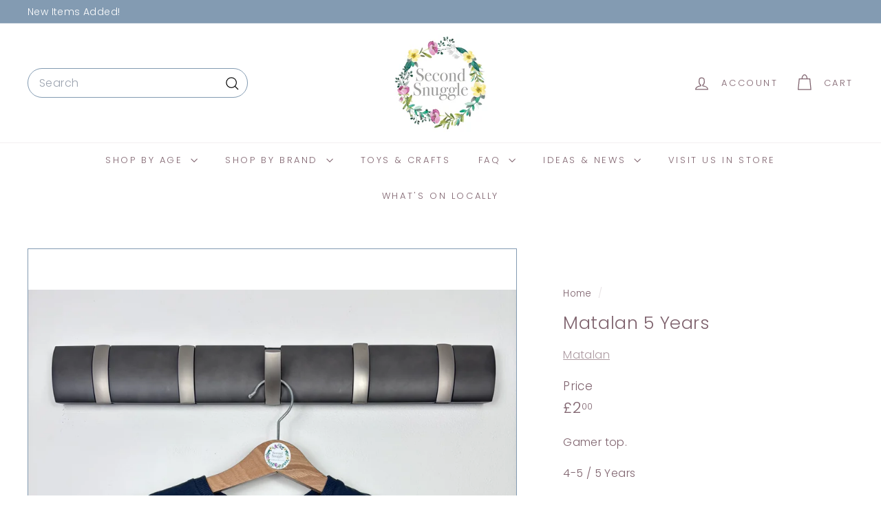

--- FILE ---
content_type: text/css
request_url: https://www.secondsnuggle.co.uk/cdn/shop/t/30/assets/overrides.aio.min.css?v=90366359970308372491748807075
body_size: -603
content:
/*
Generated time: June 1, 2025 19:44
This file was created by the app developer. Feel free to contact the original developer with any questions. It was minified (compressed) by AVADA. AVADA do NOT own this script.
*/
.type-banner{flex:1 0 100%}.footer__title{font-weight:700;font-size:var(--type-base-size)}